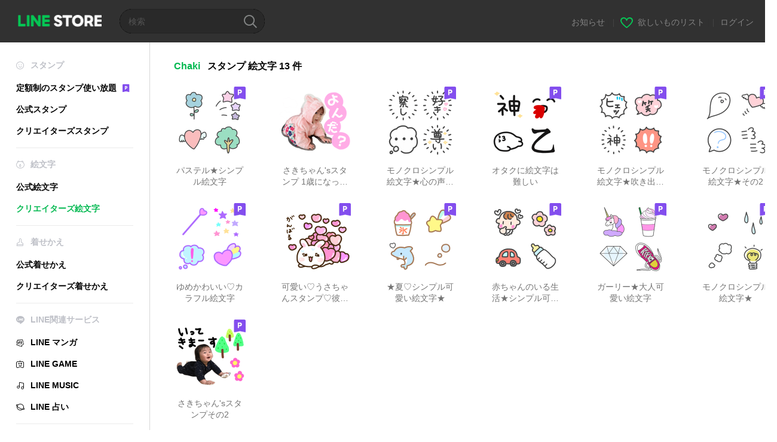

--- FILE ---
content_type: text/html;charset=UTF-8
request_url: https://store.line.me/emojishop/author/1095782/ja
body_size: 7241
content:
<!DOCTYPE html>
<html lang="ja" data-lang="ja">
<head>
  
    
  <meta charset="UTF-8" />
  <meta name="viewport" content="width=device-width, user-scalable=yes, initial-scale=1" />
  <title>ChakiのLINE スタンプ・絵文字一覧 | LINE STORE</title>
  <meta name="description" content="LINEの公式オンラインストアで『Chaki』のスタンプ・絵文字をチェックしよう！" />
  <meta name="format-detection" content="telephone=no" />

    
  <meta property="og:type" content="website"/>
  <meta property="og:title" content="ChakiのLINE スタンプ・絵文字一覧 | LINE STORE" />
  <meta property="og:url" content="https://store.line.me/emojishop/author/1095782/ja" />
  <meta property="og:description" content="LINEの公式オンラインストアで『Chaki』のスタンプ・絵文字をチェックしよう！" />
  <meta property="og:site_name" content="LINE STORE" />

  <meta property="og:locale" content="ja_JP" />
  <meta property="og:locale:alternative"
        content="en_UD" /><meta property="og:locale:alternative"
        content="pt_BR" /><meta property="og:locale:alternative"
        content="en_IN" /><meta property="og:locale:alternative"
        content="ja_JP" /><meta property="og:locale:alternative"
        content="ja_KS" /><meta property="og:locale:alternative"
        content="en_GB" /><meta property="og:locale:alternative"
        content="zh_MO" /><meta property="og:locale:alternative"
        content="zh_TW" /><meta property="og:locale:alternative"
        content="en_US" /><meta property="og:locale:alternative"
        content="id_ID" /><meta property="og:locale:alternative"
        content="th_TH" /><meta property="og:locale:alternative"
        content="en_PI" /><meta property="og:locale:alternative"
        content="ko_KR" /><meta property="og:locale:alternative"
        content="zh_HK" />
  
    
      <meta property="og:image" content="https://stickershop.line-scdn.net/sticonshop/v1/product/5e392e02100cc352eeeedb26/iPhone/main.png?v=2" />
      <meta name="twitter:image" content="https://stickershop.line-scdn.net/sticonshop/v1/product/5e392e02100cc352eeeedb26/iPhone/main.png?v=2" />
      <meta property="og:image:width" content="240" />
      <meta property="og:image:height" content="240" />
    
    
    
  
  <meta name="twitter:title" content="ChakiのLINE スタンプ・絵文字一覧 | LINE STORE" />
  <meta name="twitter:description" content="LINEの公式オンラインストアで『Chaki』のスタンプ・絵文字をチェックしよう！" />
  <meta name="twitter:card" content="summary">

    
  <link rel="canonical" href="https://store.line.me/emojishop/author/1095782/ja">
  <link rel="alternate" hreflang="ja" href="https://store.line.me/emojishop/author/1095782/ja"/><link rel="alternate" hreflang="en" href="https://store.line.me/emojishop/author/1095782/en"/><link rel="alternate" hreflang="zh-Hant" href="https://store.line.me/emojishop/author/1095782/zh-Hant"/><link rel="alternate" hreflang="ko" href="https://store.line.me/emojishop/author/1095782/ko"/><link rel="alternate" hreflang="th" href="https://store.line.me/emojishop/author/1095782/th"/><link rel="alternate" hreflang="id" href="https://store.line.me/emojishop/author/1095782/id"/><link rel="alternate" hreflang="pt-BR" href="https://store.line.me/emojishop/author/1095782/pt-BR"/><link rel="alternate" hreflang="x-default" href="https://store.line.me/emojishop/author/1095782"/>

    
  
    <meta name="mobile-web-app-capable" content="yes" />
    <meta name="application-name" content="LINE STORE" />
    <meta name="apple-mobile-web-app-capable" content="yes" />
    <meta name="apple-mobile-web-app-status-bar-style" content="black" />
    <meta name="apple-mobile-web-app-title" content="LINE STORE" />
  

    
  <link rel="apple-touch-icon" sizes="228x228"
        href="https://scdn.line-apps.com/n/line_store_sp/img/apple_touch_icon_228_20160805.png" />
  <link rel="apple-touch-icon-precomposed"
        href="https://scdn.line-apps.com/n/line_store_sp/img/apple_touch_icon_144_20160805.png" />
  <link rel="icon" sizes="192x192" type="image/png"
        href="https://scdn.line-apps.com/n/line_store_sp/img/apple_touch_icon_192_20160805.png" />
  <link rel="shortcut icon" type="image/x-icon"
        href="https://scdn.line-apps.com/n/line_store_sp/img/favicon_20160805.ico" />

    
  <noscript>
    <div style="padding: 10px; text-align: center; background-color: #fffcca;">JavaScriptが無効です
ブラウザの設定で有効にしてください</div>
  </noscript>

    





  
  
  
    
      
    
  

  <link href="https://static.line-scdn.net/laicon/edge/8.0/laicon.min.css" rel="stylesheet" crossorigin="anonymous" defer/>
  <link rel="stylesheet" crossorigin="anonymous" href="https://static.line-scdn.net/line_store/19b8c4ac38c/pc/css/line_store_pc.css"/>
  
  
    <link rel="stylesheet" crossorigin="anonymous" href="https://static.line-scdn.net/line_store/edge/store-vite/main.CawiWzHC.min.css" />
  
  

</head>
<body class="ExOsMac">
<div class="LyWrap">
  
  
  <div id="header-banner-root"></div>

  <header class="LyHead">
  <h1 class="MdGHD01Logo">
    <a href="/home/ja">LINE STORE</a>
  </h1>
  
  <div class="MdGHD02Search" data-widget="SearchBox">
    <form method="GET" action="/search/ja">
      <span class="MdIcoSearch01 FnSearchIcon" data-test="search-icon"></span>
      <span></span>
      <input class="FnSearchInput" data-test="search-field" type="text" name="q" placeholder="検索" value="" />
    </form>
  </div>
  <ul class="MdGHD03Util">
    <li class="mdGHD03Li">
      <a href="/notice/list/ja">
        <span>お知らせ</span>
      </a>
      <span class="mdGHD03Line">|</span>
    </li>
    <li class="mdGHD03Li" data-test="wishlist-btn">
      <a href="/wishlist/ja"><span class="MdIcoWishlist01"></span><span>欲しいものリスト</span></a>
      <span class="mdGHD03Line">|</span>
    </li>
    
    
    <li class="mdGHD03Li" data-test="login-btn"><a href="/login/ja?url=%2Femojishop%2Fauthor%2F1095782%2Fja" rel="nofollow">ログイン</a></li>
  </ul>
</header>
  
  
  <div class="LyContents MdCF">
    
    
      <div class="LySub">
  <nav class="MdSB06Nav" role="navigation">
    
    <ul>
      <li class="title flexVerticalCenter">
        <i class="lar la-smile"></i>
        <span>スタンプ</span>
      </li>
      <li>
        <a class="flexVerticalCenter"
           href="/stickers-premium/landing/ja">
            <span data-event-category="sticker"
                  data-event-label="Premium"
                  data-event-action="click_premium_sidemenu_PC">定額制のスタンプ使い放題</span>
          <img src="https://static.line-scdn.net/line_store/1814c5eeaa1/pc/img/common/img_charge_premium.svg" height="14" alt="" style="margin-left: 10px;" />
        </a>
      </li>
      
        
        
      
        
        
      
        <li data-test="stickershop-side-menu-item">
          <a href="/stickershop/home/general/ja"
             data-event-category="common"
             data-event-action="click_menu_sticker_pc">公式スタンプ</a>
        </li>
        
      
        
        <li data-test="creators-stickershop-side-menu-item">
          <a href="/stickershop/home/user/ja"
             data-event-category="common"
             data-event-action="click_menu_cm-sticker_pc">クリエイターズスタンプ</a>
        </li>
      
        
        
      
        
        
      
        
        
      
        
        
      
        
        
      
        
        
      
        
        
      
        
        
      
        
        
      
    </ul>
    <hr>
    <ul>
      <li class="title flexVerticalCenter">
        <i class="labr la-line-friends"></i>
        <span>絵文字</span>
      </li>
      
        
        
      
        
        
      
        
        
      
        
        
      
        <li data-test="emojishop-side-menu-item">
          <a href="/emojishop/home/general/ja"
             data-event-category="common"
             data-event-action="click_menu_emoji_pc">公式絵文字</a>
        </li>
        
      
        
        <li data-test="creators-emojishop-side-menu-item" class="ExSelected">
          <a href="/emojishop/home/creators/ja"
             data-event-category="common"
             data-event-action="click_menu_cs-emoji_pc">クリエイターズ絵文字</a>
        </li>
      
        
        
      
        
        
      
        
        
      
        
        
      
        
        
      
        
        
      
        
        
      
    </ul>
    <hr>
    <ul>
      <li class="title flexVerticalCenter">
        <i class="lar la-brush"></i> <span>着せかえ</span>
      </li>
      
        
        
      
        
        
      
        
        
      
        
        
      
        
        
      
        
        
      
        <li data-test="themeshop-side-menu-item">
          <a href="/themeshop/home/ja"
             data-event-category="common"
             data-event-action="click_menu_theme_pc">公式着せかえ</a>
        </li>
        
      
        
        <li data-test="creators-themeshop-side-menu-item">
          <a href="/themeshop/home/creators/ja"
             data-event-category="common"
             data-event-action="click_menu_cs-theme_pc">クリエイターズ着せかえ</a>
        </li>
      
        
        
      
        
        
      
        
        
      
        
        
      
        
        
      
    </ul>
    <hr>
    <ul data-test="side-menu">
      <li class="title flexVerticalCenter">
        <i class="labr la-line-messenger-alt"></i>
        <span>LINE関連サービス</span>
      </li>
      
        
        
        
        
        
        
        
      
        
        
        
        
        
        
        
      
        
        
        
        
        
        
        
      
        
        
        
        
        
        
        
      
        
        
        
        
        
        
        
      
        
        
        
        
        
        
        
      
        
        
        
        
        
        
        
      
        
        
        
        
        
        
        
      
        
        <li data-test="mangashop-side-menu-item">
          <a class="flexVerticalCenter" href="/family/manga/ja">
            <i class="line-manga"></i>
            <span data-event-category="common"
                  data-event-action="click_menu_manga_pc">LINE マンガ</span>
          </a>
        </li>
        
        
        
        
        
      
        
        
        <li data-test="gameshop-side-menu-item">
          <a class="flexVerticalCenter" href="/game/ja">
            <i class="labr la-line-faceplay"></i>
            <span data-event-category="common"
                  data-event-action="click_menu_game_pc">LINE GAME</span>
          </a>
        </li>
        
        
        
        
      
        
        
        
        
        <li data-test="musicshop-side-menu-item">
          <a class="flexVerticalCenter" href="/family/music/ja">
            <i class="lar la-music"></i>
            <span data-event-category="common"
                  data-event-action="click_menu_music_pc">LINE MUSIC</span>
          </a>
        </li>
        
        
      
        
        
        
        
        
        <li data-test="uranaishop-side-menu-item">
          <a class="flexVerticalCenter" href="/family/uranai/ja">
            <i class="labr la-line-discovery"></i>
            <span data-event-category="common"
                  data-event-action="click_menu_fortune_pc">LINE 占い</span>
          </a>
        </li>
        
      
        
        
        
        
        
        
        
      
    </ul>
    <hr>
    <ul>
      <li>
        <a class="flexVerticalCenter" href="https://help.line.me/webstore/web?lang=ja">
          <i class="lar la-question-circle"></i>
          <span>ヘルプ</span>
        </a>
      </li>
    </ul>
  </nav>
  
</div>
    
    
    
    <div class="LyMain" role="main">
      
  
    
      
    
  

      
      <section class="MdBox01">
        <div class="MdHead02">
          <h2 class="MdTtl02">
            <em class="MdColor01" data-test="author-name">Chaki</em>
            <span>スタンプ</span>
            <span>絵文字</span>
            <span>13 件</span>
          </h2>
        </div>
        <div class="MdCMN02List">
          
  <ul class="mdCMN02Ul">
    <li class="mdCMN02Li" data-test="author-item">
      <a href="/emojishop/product/5e392e02100cc352eeeedb26/ja">
        
        <div class="MdCMN05Item mdCMN05Sticon">
          
  
  <img class="MdIcoPremium_s" src="https://static.line-scdn.net/line_store/1814c5eeaa1/pc/img/common/img_charge_premium.svg" alt="Premium" data-test="premium-badge" />

          <div class="mdCMN05Img">
            
  
  <img height="120"
       width="120"
       alt="パステル★シンプル絵文字"
       src="https://stickershop.line-scdn.net/sticonshop/v1/product/5e392e02100cc352eeeedb26/iPhone/main.png?v=2" />


            
              
  
    
  

            
          </div>
          <p class="mdCMN05Ttl" data-test="item-name">パステル★シンプル絵文字</p>
          
        </div>
      </a>
    </li>
    <li class="mdCMN02Li" data-test="author-item">
      <a href="/stickershop/product/10651217/ja">
        <div class="MdCMN05Item mdCMN05Sticker">
          
  
  

          <div class="mdCMN05Img">
            
  
  <img height="120"
       width="120"
       alt="さきちゃん&#39;sスタンプ 1歳になったよ"
       src="https://stickershop.line-scdn.net/stickershop/v1/product/10651217/LINEStorePC/main.png?v=1" />


            
  
    
    
    
    
    
    
    
    
    
  

          </div>
          <p class="mdCMN05Ttl" data-test="item-name">さきちゃん&#39;sスタンプ 1歳になったよ</p>
          
        </div>
        
      </a>
    </li>
    <li class="mdCMN02Li" data-test="author-item">
      <a href="/emojishop/product/5dad21aa100cc3fca3e273c9/ja">
        
        <div class="MdCMN05Item mdCMN05Sticon">
          
  
  <img class="MdIcoPremium_s" src="https://static.line-scdn.net/line_store/1814c5eeaa1/pc/img/common/img_charge_premium.svg" alt="Premium" data-test="premium-badge" />

          <div class="mdCMN05Img">
            
  
  <img height="120"
       width="120"
       alt="モノクロシンプル絵文字★心の声や叫び"
       src="https://stickershop.line-scdn.net/sticonshop/v1/product/5dad21aa100cc3fca3e273c9/iPhone/main.png?v=2" />


            
              
  
    
  

            
          </div>
          <p class="mdCMN05Ttl" data-test="item-name">モノクロシンプル絵文字★心の声や叫び</p>
          
        </div>
      </a>
    </li>
    <li class="mdCMN02Li" data-test="author-item">
      <a href="/emojishop/product/5d396b27031a6709666455e0/ja">
        
        <div class="MdCMN05Item mdCMN05Sticon">
          
  
  <img class="MdIcoPremium_s" src="https://static.line-scdn.net/line_store/1814c5eeaa1/pc/img/common/img_charge_premium.svg" alt="Premium" data-test="premium-badge" />

          <div class="mdCMN05Img">
            
  
  <img height="120"
       width="120"
       alt="オタクに絵文字は難しい"
       src="https://stickershop.line-scdn.net/sticonshop/v1/product/5d396b27031a6709666455e0/iPhone/main.png?v=2" />


            
              
  
    
  

            
          </div>
          <p class="mdCMN05Ttl" data-test="item-name">オタクに絵文字は難しい</p>
          
        </div>
      </a>
    </li>
    <li class="mdCMN02Li" data-test="author-item">
      <a href="/emojishop/product/5d0dddec100cc36ecbfcd571/ja">
        
        <div class="MdCMN05Item mdCMN05Sticon">
          
  
  <img class="MdIcoPremium_s" src="https://static.line-scdn.net/line_store/1814c5eeaa1/pc/img/common/img_charge_premium.svg" alt="Premium" data-test="premium-badge" />

          <div class="mdCMN05Img">
            
  
  <img height="120"
       width="120"
       alt="モノクロシンプル絵文字★吹き出し☆"
       src="https://stickershop.line-scdn.net/sticonshop/v1/product/5d0dddec100cc36ecbfcd571/iPhone/main.png?v=2" />


            
              
  
    
  

            
          </div>
          <p class="mdCMN05Ttl" data-test="item-name">モノクロシンプル絵文字★吹き出し☆</p>
          
        </div>
      </a>
    </li>
    <li class="mdCMN02Li" data-test="author-item">
      <a href="/emojishop/product/5d089157040ab1dc2ac8f798/ja">
        
        <div class="MdCMN05Item mdCMN05Sticon">
          
  
  <img class="MdIcoPremium_s" src="https://static.line-scdn.net/line_store/1814c5eeaa1/pc/img/common/img_charge_premium.svg" alt="Premium" data-test="premium-badge" />

          <div class="mdCMN05Img">
            
  
  <img height="120"
       width="120"
       alt="モノクロシンプル絵文字★その2"
       src="https://stickershop.line-scdn.net/sticonshop/v1/product/5d089157040ab1dc2ac8f798/iPhone/main.png?v=2" />


            
              
  
    
  

            
          </div>
          <p class="mdCMN05Ttl" data-test="item-name">モノクロシンプル絵文字★その2</p>
          
        </div>
      </a>
    </li>
    <li class="mdCMN02Li" data-test="author-item">
      <a href="/emojishop/product/5d08915a040ab1dc2ac8f79a/ja">
        
        <div class="MdCMN05Item mdCMN05Sticon">
          
  
  <img class="MdIcoPremium_s" src="https://static.line-scdn.net/line_store/1814c5eeaa1/pc/img/common/img_charge_premium.svg" alt="Premium" data-test="premium-badge" />

          <div class="mdCMN05Img">
            
  
  <img height="120"
       width="120"
       alt="ゆめかわいい♡カラフル絵文字"
       src="https://stickershop.line-scdn.net/sticonshop/v1/product/5d08915a040ab1dc2ac8f79a/iPhone/main.png?v=2" />


            
              
  
    
  

            
          </div>
          <p class="mdCMN05Ttl" data-test="item-name">ゆめかわいい♡カラフル絵文字</p>
          
        </div>
      </a>
    </li>
    <li class="mdCMN02Li" data-test="author-item">
      <a href="/stickershop/product/7916300/ja">
        <div class="MdCMN05Item mdCMN05Sticker">
          
  
  <img class="MdIcoPremium_s" src="https://static.line-scdn.net/line_store/1814c5eeaa1/pc/img/common/img_charge_premium.svg" alt="" />

          <div class="mdCMN05Img">
            
  
  <img height="120"
       width="120"
       alt="可愛い♡うさちゃんスタンプ♡彼や旦那へ★"
       src="https://stickershop.line-scdn.net/stickershop/v1/product/7916300/LINEStorePC/main.png?v=1" />


            
  
    
    
    
    
    
    
    
    
    
  

          </div>
          <p class="mdCMN05Ttl" data-test="item-name">可愛い♡うさちゃんスタンプ♡彼や旦那へ★</p>
          
        </div>
        
      </a>
    </li>
    <li class="mdCMN02Li" data-test="author-item">
      <a href="/emojishop/product/5cf2332f040ab1abad80e8d6/ja">
        
        <div class="MdCMN05Item mdCMN05Sticon">
          
  
  <img class="MdIcoPremium_s" src="https://static.line-scdn.net/line_store/1814c5eeaa1/pc/img/common/img_charge_premium.svg" alt="Premium" data-test="premium-badge" />

          <div class="mdCMN05Img">
            
  
  <img height="120"
       width="120"
       alt="★夏♡シンプル可愛い絵文字★"
       src="https://stickershop.line-scdn.net/sticonshop/v1/product/5cf2332f040ab1abad80e8d6/iPhone/main.png?v=2" />


            
              
  
    
  

            
          </div>
          <p class="mdCMN05Ttl" data-test="item-name">★夏♡シンプル可愛い絵文字★</p>
          
        </div>
      </a>
    </li>
    <li class="mdCMN02Li" data-test="author-item">
      <a href="/emojishop/product/5cea49e9040ab1abad80a875/ja">
        
        <div class="MdCMN05Item mdCMN05Sticon">
          
  
  <img class="MdIcoPremium_s" src="https://static.line-scdn.net/line_store/1814c5eeaa1/pc/img/common/img_charge_premium.svg" alt="Premium" data-test="premium-badge" />

          <div class="mdCMN05Img">
            
  
  <img height="120"
       width="120"
       alt="赤ちゃんのいる生活★シンプル可愛い絵文字"
       src="https://stickershop.line-scdn.net/sticonshop/v1/product/5cea49e9040ab1abad80a875/iPhone/main.png?v=2" />


            
              
  
    
  

            
          </div>
          <p class="mdCMN05Ttl" data-test="item-name">赤ちゃんのいる生活★シンプル可愛い絵文字</p>
          
        </div>
      </a>
    </li>
    <li class="mdCMN02Li" data-test="author-item">
      <a href="/emojishop/product/5ce74bc3040ab1abad809948/ja">
        
        <div class="MdCMN05Item mdCMN05Sticon">
          
  
  <img class="MdIcoPremium_s" src="https://static.line-scdn.net/line_store/1814c5eeaa1/pc/img/common/img_charge_premium.svg" alt="Premium" data-test="premium-badge" />

          <div class="mdCMN05Img">
            
  
  <img height="120"
       width="120"
       alt="ガーリー★大人可愛い絵文字"
       src="https://stickershop.line-scdn.net/sticonshop/v1/product/5ce74bc3040ab1abad809948/iPhone/main.png?v=2" />


            
              
  
    
  

            
          </div>
          <p class="mdCMN05Ttl" data-test="item-name">ガーリー★大人可愛い絵文字</p>
          
        </div>
      </a>
    </li>
    <li class="mdCMN02Li" data-test="author-item">
      <a href="/emojishop/product/5ce10403100cc3372aa40581/ja">
        
        <div class="MdCMN05Item mdCMN05Sticon">
          
  
  <img class="MdIcoPremium_s" src="https://static.line-scdn.net/line_store/1814c5eeaa1/pc/img/common/img_charge_premium.svg" alt="Premium" data-test="premium-badge" />

          <div class="mdCMN05Img">
            
  
  <img height="120"
       width="120"
       alt="モノクロシンプル絵文字★"
       src="https://stickershop.line-scdn.net/sticonshop/v1/product/5ce10403100cc3372aa40581/iPhone/main.png?v=2" />


            
              
  
    
  

            
          </div>
          <p class="mdCMN05Ttl" data-test="item-name">モノクロシンプル絵文字★</p>
          
        </div>
      </a>
    </li>
    <li class="mdCMN02Li" data-test="author-item">
      <a href="/stickershop/product/7482324/ja">
        <div class="MdCMN05Item mdCMN05Sticker">
          
  
  <img class="MdIcoPremium_s" src="https://static.line-scdn.net/line_store/1814c5eeaa1/pc/img/common/img_charge_premium.svg" alt="" />

          <div class="mdCMN05Img">
            
  
  <img height="120"
       width="120"
       alt="さきちゃん&#39;sスタンプその2"
       src="https://stickershop.line-scdn.net/stickershop/v1/product/7482324/LINEStorePC/main.png?v=1" />


            
  
    
    
    
    
    
    
    
    
    
  

          </div>
          <p class="mdCMN05Ttl" data-test="item-name">さきちゃん&#39;sスタンプその2</p>
          
        </div>
        
      </a>
    </li>
  </ul>

        </div>
        
  <nav class="MdCMN14Pagination">
     
      
     <strong class="ExSelected">1</strong>
      
     
  </nav>

        <div class="MdCMN22Share">
  <ul class="mdCMN22ShareUl">
    <li class="mdCMN22ShareLi">
      <a href="javascript:;"
         data-test="line-btn"
         data-widget="ShareButton"
         data-type="line_timeline"
         title="LINE" data-share-text="ChakiのLINE スタンプ・絵文字一覧 | LINE STORE" data-share-url="https://store.line.me/emojishop/author/1095782/ja">
        <span class="mdCMN22ShareLINE">LINE Share</span>
      </a>
    </li>
    <li class="mdCMN22ShareLi">
      <a href="javascript:;"
         data-test="twitter-btn"
         data-widget="ShareButton"
         data-type="tw"
         title="X（旧Twitter）" data-share-text="ChakiのLINE スタンプ・絵文字一覧 | LINE STORE" data-share-url="https://store.line.me/emojishop/author/1095782/ja">
        <span class="mdCMN22ShareTW">X（旧Twitter） Share</span>
      </a>
    </li>
    <li class="mdCMN22ShareLi">
      <a href="javascript:;"
         data-test="facebook-btn"
         data-widget="ShareButton"
         data-type="fb"
         title="Facebook" data-share-text="ChakiのLINE スタンプ・絵文字一覧 | LINE STORE" data-share-url="https://store.line.me/emojishop/author/1095782/ja">
        <span class="mdCMN22ShareFB">Facebook Share</span>
      </a>
    </li>
  </ul>
  <!--/MdCMN22Share-->
</div>
      </section>
    
      
        
  
    
      
    
  

      
      
    </div>
    
  </div>
  
  
  
  <footer class="LyFoot" role="contentinfo" data-test="foot-menu">

      
    
    
    <!-- For TW -->
    

    
    
    <div class="lyFootInner">
      <h1 class="MdHide">LY Corporation Link</h1>
      <div class="MdGFT02Link">
        <ul class="mdGFT02Ul" data-test="other-country-foot-menu-ul">
          <li><a href="/terms/ja">利用規約</a></li>
          <li><a href="https://terms.line.me/line_rules?lang=ja"
                 target="_blank">プライバシーポリシー</a>
          </li>
          
          
          <li><a
            href="/settlement/ja">資金決済法に基づく表示</a></li>
          
        </ul>
      </div>
      <p class="MdGFT01Copy" data-test="company-name">
        <small>©&#160;<b>LY Corporation</b></small>
      </p>
    </div>
      

    <div class="MdGFT03Lang">
      <div class="mdGFT03NewSelect01" data-widget="Select" data-form=".FnLanguageSelectForm">
        <div class="mdGFT03Label"><span class="mdGFT03LabelTxt" data-test="set-language-txt"></span></div>
        <ul class="mdGFT03Ul MdHide" style="top: -202px">
          <li class="mdGFT03Li" data-action="/setLanguage/ja"
              data-selected="true">
            <a class="mdGFT03Txt">日本語</a>
          </li>
          <li class="mdGFT03Li" data-action="/setLanguage/en">
            <a class="mdGFT03Txt">English</a>
          </li>
          <li class="mdGFT03Li" data-action="/setLanguage/zh-Hant">
            <a class="mdGFT03Txt">中文(繁體)</a>
          </li>
          <li class="mdGFT03Li" data-action="/setLanguage/ko">
            <a class="mdGFT03Txt">한국어</a>
          </li>
          <li class="mdGFT03Li" data-action="/setLanguage/th">
            <a class="mdGFT03Txt">ภาษาไทย</a>
          </li>
          <li class="mdGFT03Li" data-action="/setLanguage/id">
            <a class="mdGFT03Txt">Bahasa Indonesia</a>
          </li>
          <li class="mdGFT03Li" data-action="/setLanguage/pt-BR">
            <a class="mdGFT03Txt">Português brasileiro</a>
          </li>
        </ul>
        <form class="FnLanguageSelectForm" method="POST"
              action="/setLanguage/ja"><input type="hidden" name="_csrf" value="ae46f3b6-c8fd-4d57-8d70-6dfce732b082"/>
          <input type="hidden" class="FnUrl" name="url" value="/emojishop/author/1095782/ja" />
        </form>
      </div>
    </div>

  </footer>

  
  <!-- friend item templates -->
  <script type="text/template" class="FnPresentFriendTemplate">
    <tr>
      <td class="mdLYR08TdImg">
        <div class="mdLYR08Img"><img src="{{imageUrl}}" /></div>
      </td>
      <td class="mdLYR08TdTxt">
        <div class="mdLYR08Txt">{{name}}</div>
      </td>
      <td class="mdLYR08TdBtn"><a class="MdBtn05 FnFrindSelectBtn" href="javascript:;"><span
        class="mdBtn05Inner"><span
        class="mdBtn05Txt">選択</span></span></a></td>
    </tr>
  </script>

  <!-- templates for radio buttons -->
  <script type="text/template" class="FnCallPlanRadioTemplate">
    <li class="mdCMN17Li">
      <label>
        <div class="MdIcoRadio01 {{selectedClass}}">
          <span class="mdIcoRadio01Ico"></span>
          <input name="type" value="{{id}}" type="radio" data-price="{{displayPrice}}" data-product-id="{{id}}"
                 data-item-type="{{type}}" />
        </div>
        <p class="mdCMN17LiTxt">{{name}}</p>
      </label>
    </li>
  </script>
  


  
</div>

<div>
</div>

  
    <div class="MdOverlay FnOverlay" style="display:none;"></div>
  


  



<script type="text/javascript">
  //<![CDATA[
  //
  var OPTIONS = {
    config: {
      debug: false,
      pageType: "",
      staticUrl: "https:\/\/scdn.line-apps.com\/n\/"
    },
    // define messages only used in JS
    messages: {}
  };

  //
  //]]>
</script>

  <script>/*<![CDATA[*/
  (function (w, d, s, l, i) {
    w[l] = w[l] || [];
    w[l].push({'gtm.start': new Date().getTime(), event: 'gtm.js'});
    var f = d.getElementsByTagName(s)[0], j = d.createElement(s), dl = l != 'dataLayer' ? '&l=' + l : '';
    j.async = true;
    j.src = '//www.googletagmanager.com/gtm.js?id=' + i + dl;
    f.parentNode.insertBefore(j, f);
  })(window, document, 'script', 'dataLayer', 'GTM-TVHZDL');
  /*]]>*/</script>
  <script>
    OPTIONS.config.env = {
      phase: "release",
      storeDomain: "store.line.me",
      billingDomain: "store-bill.line.me",
      lineScheme: "line"
    };
    OPTIONS.config.assetsUrl = "https:\/\/static.line-scdn.net\/line_store\/";
    OPTIONS.config.tagNo = "19b8c4ac38c";

    OPTIONS.config.oa = {"friendShip":"UNSPECIFIED","searchId":"linestorejp"};

    OPTIONS.config.userStateModel = {
      isLoggedIn: false,
      country: "JP",
      language: "JAPANESE",
      languageId: "ja",
      viewType: "PC",
      isSmartphone: false,
      isIOS: false,
      hasCollapsedUserDisclaimer: false,
      isPremiumUser: false
    };

    

    

    dataLayer.push({
      'user': {
        isLoggedIn: false,
        viewType: "PC",
        displayLanguage: "JAPANESE",
        country: "JP",
        currencyType: "JPY",
        deviceModel: {
          applicationType: "ANONYMOUS",
          applicationVersion: "ANONYMOUS"
        },
      }
    });

    dataLayer.push({
      salesInformation: {
        priceTier: "",
        isCreators: true
      },
    });
  </script>
  


  
  <script>
    function redirectErrorPage(resourceName) {
      // Do not redirect when store is in maintenance mode, since the js file is not available and will redirect
      // to the error page recursively.
      if (!location.href.includes("load_script_failed") && !location.href.includes("inMaintenance")) {
        const errorPageUrl = "\/error\/load_script_failed\/ja";
        location.href = errorPageUrl + "?resourceName=" + resourceName;
      }
    }
  </script>

  
  <script src="https://static.line-scdn.net/line_store/19b8c4ac38c/pc/js/lc.line.store.pc.main.js" crossorigin="anonymous" onerror="redirectErrorPage('pcScript')"></script>
  
  <script>
    window.popups = [];
  </script>

  
  <script>
    window.headerBanners = [{"id":"68218536c767785f0ec8a675","endTime":"2026-03-31T23:59:00+09:00","bannerUrl":"https:\/\/store.line.me\/family\/music\/?utm_source=HDBN\u0026utm_medium=Banner\u0026utm_campaign=Music10","paths":["\/family\/music"],"displayOrder":100,"image":"https:\/\/obs.line-scdn.net\/0hjWAWRUexNXh8Lis-9HxKLy5sLhYSSmxwXhohHxxRDR5QTC5zBRh5Gll-HS8ZdTpFCykcXx9RMyNQfxtSHB0fHxB-HjMWTS4uGiATYllSIDgXZS50SDQK","cashbackHeader":false}];
  </script>

  
  
  <script>
    window.experimentParams = {"enableStoreThreeMonthsPremiumCampaign":false,"enableStoreCollectionFeatureRenewal":false,"storeTopSearchKeywordEnabled":false};
  </script>

  
  

  
    <script src="/api/v2/resource/messages.js/ja?lang=ja&amp;hash=482c51b47e06674a8d1c6e6ad7fcc0786c8f1d5d"
            onerror="redirectErrorPage('messageV2')"></script>
  
  
  
    <script src="https://static.line-scdn.net/line_store/edge/store-vite/main.qrSnYGlc.min.js" type="module" crossorigin="anonymous" onerror="redirectErrorPage('spaViteScript')"></script>

    
      <script src="https://static.line-scdn.net/line_store/edge/store-vite/main-legacy.5Q1HJSuo.min.js" nomodule crossorigin="anonymous" onerror="redirectErrorPage('spaViteScriptLegacy')"></script>
    
  
  



</body>
</html>
